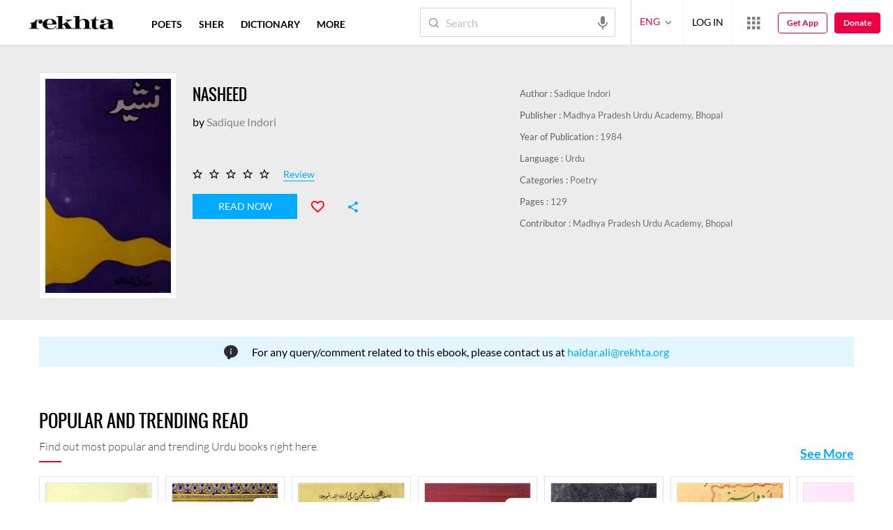

--- FILE ---
content_type: application/x-javascript; charset=utf-8
request_url: https://world.rekhta.org/user/userinfo
body_size: 176
content:
var userInfo = {"Name":null,"ImageUrl":null,"Id":null,"SessionId":"674af903-a15a-4d58-9e4c-5d3eabca0e5a","FavCount":0,"GuestUserValue":null,"SearchSessionId":"674af903-a15a-4d58-9e4c-5d3eabca0e5a","Email":null,"host":"world.rekhta.org"};